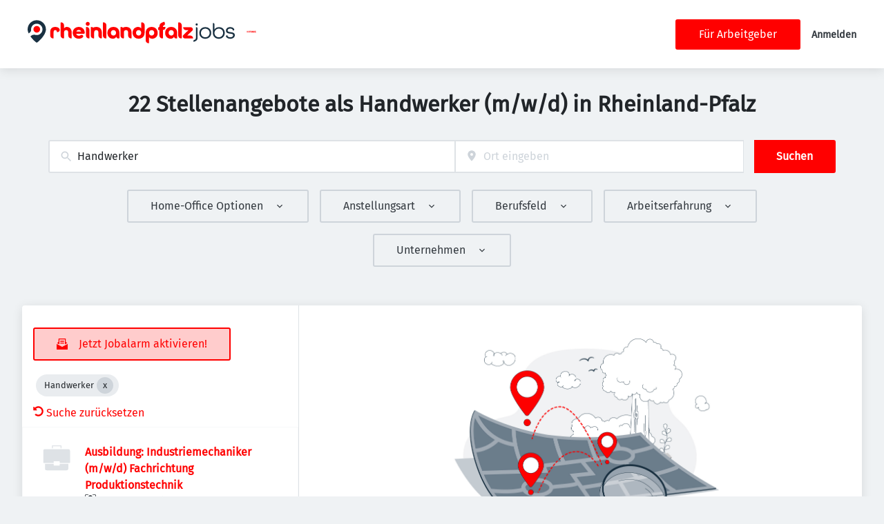

--- FILE ---
content_type: image/svg+xml
request_url: https://rheinlandpfalzjobs.de/static/rheinlandpfalzjobs/logo.svg
body_size: 1973
content:
<?xml version="1.0" encoding="UTF-8"?>
<svg id="Ebene_1" data-name="Ebene 1" xmlns="http://www.w3.org/2000/svg" viewBox="0 0 539.26 60">
  <defs>
    <style>
      .cls-1 {
        fill: red;
      }

      .cls-2 {
        fill: #193041;
      }
    </style>
  </defs>
  <g>
    <path class="cls-2" d="M23.8,0C10.66,0,0,10.66,0,23.8c0,3.43,1.05,7.04,2.71,10.58,2.82-1.63,4.45-3.59,5.38-5.13.76-1.27,1.04-2.75.93-4.22-.45-6.12,2.94-12.21,9.09-14.79,6.7-2.81,14.6-.23,18.37,5.97,4.48,7.38,1.76,16.9-5.77,20.85-3.48,1.82-7.34,2.13-10.85,1.16-3.49-.97-7.26-.33-10.12,1.89-.77.59-1.55,1.31-2.33,2.18,6.41,9.02,14.87,16.09,16.32,16.09,2.39,0,23.89-18.83,23.89-34.57C47.61,10.66,36.95,0,23.8,0Z"/>
    <circle class="cls-1" cx="23.8" cy="23.68" r="8.69"/>
  </g>
  <g>
    <path class="cls-1" d="M350.74,5.8l4.03-1.58c.59-.23,1.25.06,1.48.65l.93,2.45c.97,2.56-.28,5.43-2.83,6.44h0c-1.66.63-2.18,1.26-2.18,3.15v.63h6.53v2.06c0,3.13-2.54,5.68-5.68,5.68h-.85v21.09c0,.63-.51,1.14-1.14,1.14h-.49c-4.16,0-7.54-3.38-7.54-7.54v-14.68h-3.26v-4.47c0-1.8,1.46-3.26,3.26-3.26h0v-1.15c0-5.38,2.29-8.53,7.73-10.59Z"/>
    <path class="cls-1" d="M156.48,4.35c3.03,0,5.14,2.18,5.14,5.15s-2.12,5.15-5.15,5.15-5.25-2.28-5.15-5.36c.09-2.81,2.34-4.95,5.16-4.94ZM152.97,17.57h.48c4.16,0,7.54,3.38,7.54,7.54v21.26c0,.62-.51,1.13-1.13,1.13h-.48c-4.16,0-7.54-3.38-7.54-7.54v-21.26c0-.62.51-1.13,1.13-1.13Z"/>
    <path class="cls-1" d="M196.97,5.53h.46c4.16,0,7.54,3.38,7.54,7.54v33.31c0,.62-.51,1.13-1.13,1.13h-.46c-4.16,0-7.54-3.38-7.54-7.54V6.66c0-.62.51-1.13,1.13-1.13Z"/>
    <path class="cls-1" d="M207.64,33.26c0-9.41,6.51-15.74,15.8-15.74s15.56,6.09,15.56,15.68v13.19c0,.62-.51,1.13-1.13,1.13h-2.18c-2.68,0-4.85-2.17-4.85-4.85h0c-1.54,3.61-4.85,5.62-9.05,5.62-6.51,0-14.14-4.85-14.14-15.03ZM230.12,32.9c0-4.2-2.72-7.1-6.74-7.1s-6.74,2.9-6.74,7.1,2.72,7.1,6.74,7.1,6.74-2.9,6.74-7.1Z"/>
    <path class="cls-1" d="M273.2,32.55c0-10.18,7.57-15.03,14.2-15.03,3.49,0,6.45,1.36,8.28,3.96V6.64c0-.62.51-1.13,1.13-1.13h.2c4.16,0,7.54,3.38,7.54,7.54v19.55c0,9.82-6.63,15.68-15.56,15.68s-15.8-6.33-15.8-15.74ZM295.69,32.9c0-4.2-2.72-7.1-6.74-7.1s-6.74,2.9-6.74,7.1,2.72,7.1,6.74,7.1,6.74-2.9,6.74-7.1Z"/>
    <path class="cls-1" d="M117.36,32.9c0-8.87,6.51-15.38,15.74-15.38s15.56,6.51,15.56,15.38h0c0,1.37-1.11,2.48-2.48,2.48h-19.58s0,0,0,0c.71,3.43,3.31,4.97,6.51,4.97,1.84,0,3.34-.28,4.46-1.04.99-.68,2.14-1.09,3.34-1.09h0c3.58,0,5.14,4.51,2.34,6.73-2.64,2.1-6.13,3.32-10.13,3.32-9.23,0-15.74-6.51-15.74-15.38ZM139.54,29.77s0,0,0,0c-1.01-3.02-3.37-4.32-6.45-4.32s-5.44,1.36-6.33,4.32c0,0,0,0,0,0h12.78Z"/>
    <path class="cls-1" d="M86.95,5.51h.2c4.16,0,7.54,3.38,7.54,7.54v8.37c1.78-2.54,4.26-3.9,7.28-3.9,6.15,0,12.72,4.14,12.72,14.85v14.01c0,.62-.51,1.13-1.13,1.13h-.2c-4.16,0-7.54-3.38-7.54-7.54v-7.6c0-4.61-2.25-6.57-5.56-6.57s-5.56,2.07-5.56,6.57v14.01c0,.62-.51,1.13-1.13,1.13h-.2c-4.16,0-7.54-3.38-7.54-7.54V6.64c0-.62.51-1.13,1.13-1.13Z"/>
    <path class="cls-1" d="M307.23,33.2c0-9.82,6.63-15.68,15.56-15.68s15.8,6.33,15.8,15.74c0,10.18-7.57,15.03-14.2,15.03-3.49,0-6.45-1.36-8.28-3.96v14.55c0,.62-.51,1.13-1.13,1.13h-.2c-4.16,0-7.54-3.38-7.54-7.54v-19.26ZM329.59,32.9c0-4.2-2.72-7.1-6.74-7.1s-6.74,2.9-6.74,7.1,2.72,7.1,6.74,7.1,6.74-2.9,6.74-7.1Z"/>
    <path class="cls-1" d="M58.77,30.89c0-9.11,5.32-13.37,13.13-13.37,4.5,0,8.15,1.39,10.45,4.34,2.88,3.68.1,9.07-4.57,9.04h-1.63c0-3.92-1.77-5.1-4.26-5.1s-4.26,1.18-4.26,5.09v15.49c0,.62-.51,1.13-1.13,1.13h-.2c-4.16,0-7.54-3.38-7.54-7.54v-9.08Z"/>
    <path class="cls-1" d="M405.06,38.92l13.42-12.93h-6.09c-4.25,0-7.69-3.44-7.69-7.69h0s19.78,0,19.78,0c3.12,0,5.66,2.53,5.66,5.66h0c0,1.11-.45,2.18-1.25,2.95l-13.42,12.93h7.57c4.25,0,7.69,3.44,7.69,7.69h0s-21.26,0-21.26,0c-3.12,0-5.66-2.53-5.66-5.66h0c0-1.11.45-2.18,1.25-2.95Z"/>
    <path class="cls-1" d="M178.73,17.52c-3.12,0-5.86.66-8.1,1.96-1.33-1.19-3.08-1.91-5.01-1.91h-.18c-.62,0-1.13.51-1.13,1.13v12.91c0,.25-.01.5-.01.76v7.6c0,4.16,3.38,7.54,7.54,7.54h.2c.62,0,1.13-.51,1.13-1.13v-14.01c0-4.61,2.25-6.57,5.56-6.57s5.56,1.95,5.56,6.57v7.6c0,4.16,3.38,7.54,7.54,7.54h.2c.62,0,1.13-.51,1.13-1.13v-14.01c0-9.88-5.8-14.85-14.44-14.85Z"/>
    <path class="cls-1" d="M256.1,17.52c-3.12,0-5.86.66-8.1,1.96-1.33-1.19-3.08-1.91-5.01-1.91h-.18c-.62,0-1.13.51-1.13,1.13v12.91c0,.25-.01.5-.01.76v7.6c0,4.16,3.38,7.54,7.54,7.54h.2c.62,0,1.13-.51,1.13-1.13v-14.01c0-4.61,2.25-6.57,5.56-6.57s5.56,1.95,5.56,6.57v7.6c0,4.16,3.38,7.54,7.54,7.54h.2c.62,0,1.13-.51,1.13-1.13v-14.01c0-9.88-5.8-14.85-14.44-14.85Z"/>
    <path class="cls-1" d="M357.98,33.26c0-9.41,6.51-15.74,15.8-15.74s15.56,6.09,15.56,15.68v13.19c0,.62-.51,1.13-1.13,1.13h-2.18c-2.68,0-4.85-2.17-4.85-4.85h0c-1.54,3.61-4.85,5.62-9.05,5.62-6.51,0-14.14-4.85-14.14-15.03ZM380.46,32.9c0-4.2-2.72-7.1-6.74-7.1s-6.74,2.9-6.74,7.1,2.72,7.1,6.74,7.1,6.74-2.9,6.74-7.1Z"/>
    <path class="cls-1" d="M393.14,5.53h.46c4.16,0,7.54,3.38,7.54,7.54v33.31c0,.62-.51,1.13-1.13,1.13h-.46c-4.16,0-7.54-3.38-7.54-7.54V6.66c0-.62.51-1.13,1.13-1.13Z"/>
  </g>
  <g>
    <g>
      <path class="cls-2" d="M437.92,46.08c0,3.1-.95,4.03-2.81,4.74l-1.83.74c-1.57.63-2.31,2.43-1.65,3.98l.12.28c.16.37.59.55.97.41l3.69-1.43c3.96-1.57,5.8-4.23,5.8-8.38v-24.94c0-1.87-1.52-3.39-3.39-3.39h-.14c-.42,0-.75.34-.75.75v27.23Z"/>
      <path class="cls-2" d="M440.07,8.28c-1.64,0-2.83,1.19-2.83,2.83s1.19,2.83,2.83,2.83,2.83-1.19,2.83-2.83-1.19-2.83-2.83-2.83Z"/>
      <path class="cls-2" d="M462.41,18.02c-9,0-15.53,6.39-15.53,15.19s6.53,15.19,15.53,15.19,15.53-6.39,15.53-15.19-6.53-15.19-15.53-15.19ZM462.41,44.44c-6.61,0-11.23-4.62-11.23-11.23s4.62-11.23,11.23-11.23,11.23,4.62,11.23,11.23-4.62,11.23-11.23,11.23Z"/>
      <path class="cls-2" d="M498.12,18.02c-5.18,0-9.54,2.34-11.81,6.3v-13.61c0-1.87-1.52-3.39-3.39-3.39h-.09c-.42,0-.75.34-.75.75v24.96c0,9.04,6.34,15.36,15.42,15.36s15.59-6.44,15.59-15.3-6.29-15.07-14.96-15.07ZM497.54,44.44c-6.61,0-11.23-4.62-11.23-11.23,0-6.23,5.01-11.24,11.24-11.24,6.61,0,11.23,4.62,11.23,11.23,0,6.23-5.01,11.24-11.24,11.24Z"/>
    </g>
    <path class="cls-2" d="M528.39,31.11l-.55-.07c-3.93-.5-7.33-.94-7.33-4.22,0-2.96,2.73-4.95,6.79-4.95,3.7,0,6.34,1.61,6.88,4.19.1.49.51.83.99.83.94,0,1.78-.48,2.27-1.28.48-.8.51-1.77.07-2.59-1.7-3.21-5.4-5.05-10.15-5.05-6.74,0-11.09,3.61-11.09,9.19,0,6.54,6.17,7.3,11.13,7.92l.2.02c3.95.5,7.37.93,7.37,4.17s-2.96,5.18-7.54,5.18c-4.1,0-6.88-1.63-7.45-4.35-.11-.53-.55-.9-1.07-.9h0c-.94,0-1.79.48-2.27,1.29-.48.82-.5,1.8-.04,2.63,1.82,3.32,5.77,5.22,10.83,5.22,7.08,0,11.84-3.76,11.84-9.36,0-6.47-6.54-7.32-10.86-7.88Z"/>
  </g>
</svg>

--- FILE ---
content_type: application/x-javascript
request_url: https://rheinlandpfalzjobs.de/_next/static/chunks/8.39ae2b3b8932dee9.js
body_size: 374
content:
try{!function(){var e="undefined"!=typeof window?window:"undefined"!=typeof global?global:"undefined"!=typeof globalThis?globalThis:"undefined"!=typeof self?self:{},n=(new e.Error).stack;n&&(e._sentryDebugIds=e._sentryDebugIds||{},e._sentryDebugIds[n]="c05508ed-3c28-4813-b1d7-c825b3181cae",e._sentryDebugIdIdentifier="sentry-dbid-c05508ed-3c28-4813-b1d7-c825b3181cae")}()}catch(e){}"use strict";(self.webpackChunk_N_E=self.webpackChunk_N_E||[]).push([[8],{50008:(e,n,t)=>{t.r(n),t.d(n,{default:()=>f});var d=t(37876),s=t(14232),r=t(95017),u=t(69669),a=t(26706),c=t(39324);let{publicRuntimeConfig:l}=t.n(c)()(),b=(0,a.a6)(l),f=e=>{let{userMenu:n}=e,t=(0,s.useContext)(r.Rs);return(0,d.jsx)(d.Fragment,{children:t.authenticated&&t.user&&b.NAVIGATION.SHOW_USER_MENU_BUTTON&&(0,d.jsx)(u.A,{userMenu:n})})}}}]);